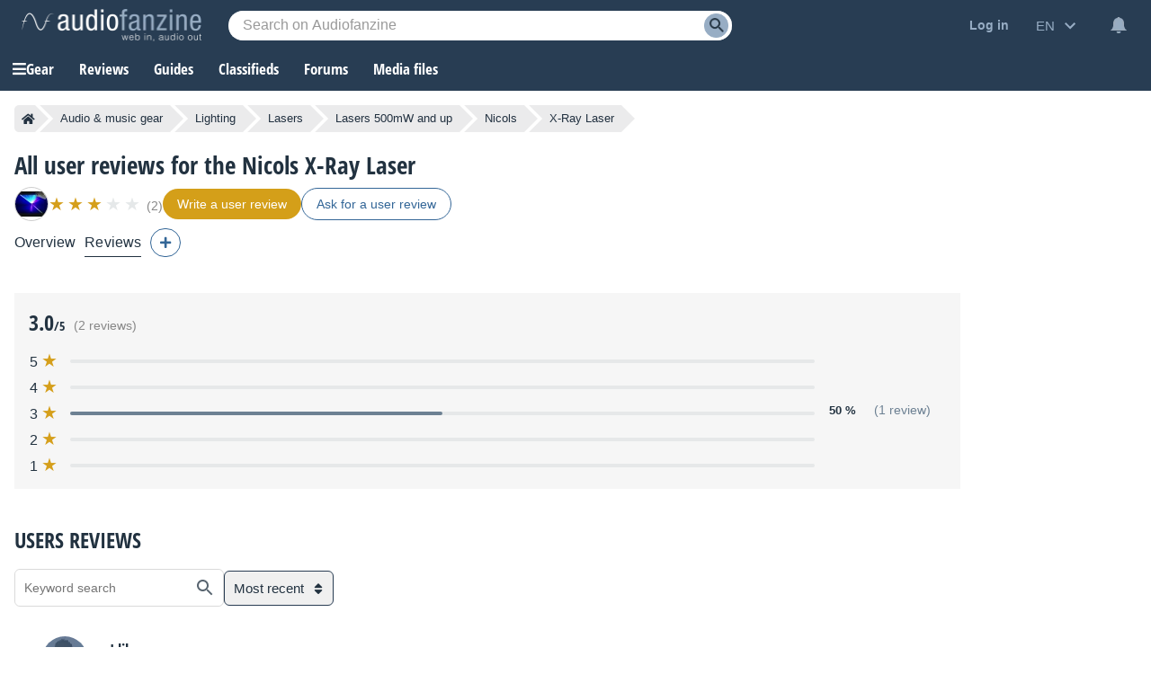

--- FILE ---
content_type: text/html; charset=utf-8
request_url: https://www.google.com/recaptcha/api2/aframe
body_size: 267
content:
<!DOCTYPE HTML><html><head><meta http-equiv="content-type" content="text/html; charset=UTF-8"></head><body><script nonce="MDa9Izl-Mdv6_Ky4g2zkdg">/** Anti-fraud and anti-abuse applications only. See google.com/recaptcha */ try{var clients={'sodar':'https://pagead2.googlesyndication.com/pagead/sodar?'};window.addEventListener("message",function(a){try{if(a.source===window.parent){var b=JSON.parse(a.data);var c=clients[b['id']];if(c){var d=document.createElement('img');d.src=c+b['params']+'&rc='+(localStorage.getItem("rc::a")?sessionStorage.getItem("rc::b"):"");window.document.body.appendChild(d);sessionStorage.setItem("rc::e",parseInt(sessionStorage.getItem("rc::e")||0)+1);localStorage.setItem("rc::h",'1769226072940');}}}catch(b){}});window.parent.postMessage("_grecaptcha_ready", "*");}catch(b){}</script></body></html>

--- FILE ---
content_type: application/javascript; charset=utf-8
request_url: https://fundingchoicesmessages.google.com/f/AGSKWxWeq-9GqMZtO2C5fFwVddiSOiRdXO2FvCCDqfIcxv4DjmYJRiSuN8qj9YxNvw7dwjKYQATlOWTmrlNM0wBl34ppegFY6FAghyiWoQa-R-cZ4pV-JRbmU_a0ryvAPowA9Ic-MH-aiAQvYxZQlA2xdLLUsqNGPGOLeSjpCXJfJ77aiqKJWTeEuB8CtufR/_.php?zoneid=/ads88./abdetect.js-side-ad--article-ads-
body_size: -1289
content:
window['609f02fc-0d46-4815-9480-61dc3ac3032a'] = true;